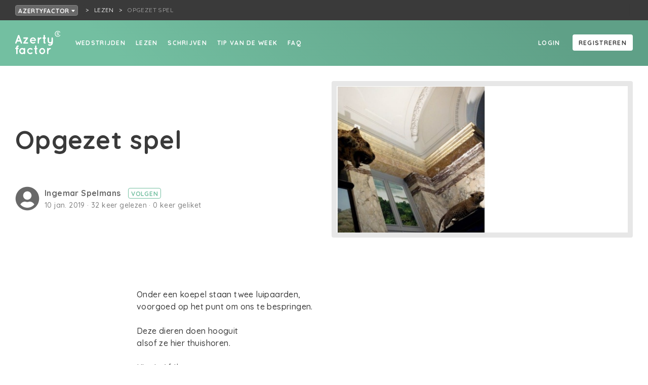

--- FILE ---
content_type: text/html; charset=utf-8
request_url: https://azertyfactor.be/tekst-lezen/opgezet-spel-1
body_size: 6229
content:
<!doctype html>
<html data-n-head-ssr lang="nl-BE" data-n-head="%7B%22lang%22:%7B%22ssr%22:%22nl-BE%22%7D%7D">
  <head >
    <meta data-n-head="ssr" charset="utf-8"><meta data-n-head="ssr" name="viewport" content="width=device-width, initial-scale=1"><meta data-n-head="ssr" name="robots" content="nocache"><meta data-n-head="ssr" data-hid="description" name="description" content="Lees Opgezet spel op Azertyfactor"><meta data-n-head="ssr" name="og:title" content="Opgezet spel"><meta data-n-head="ssr" name="og:site_name" content="Azertyfactor"><meta data-n-head="ssr" name="og:url" content="https://azertyfactor.be/tekst-lezen/opgezet-spel-1"><meta data-n-head="ssr" name="og:description" content="Lees Opgezet spel op Azertyfactor"><meta data-n-head="ssr" name="og:type" content="article"><meta data-n-head="ssr" property="og:title" content="Opgezet spel"><meta data-n-head="ssr" property="og:site_name" content="Azertyfactor"><meta data-n-head="ssr" property="og:url" content="https://azertyfactor.be/tekst-lezen/opgezet-spel-1"><meta data-n-head="ssr" property="og:description" content="Lees Opgezet spel op Azertyfactor"><meta data-n-head="ssr" property="og:type" content="article"><meta data-n-head="ssr" name="og:image" content="https://creatiefschrijven.imgix.net/10872/ea424e23-cbff-4319-a08b-f1c7f895d08f.jpg?fit=clip&amp;h=1200&amp;ixlib=php-3.3.1&amp;w=1200"><title>Opgezet spel - Azertyfactor</title><link data-n-head="ssr" rel="stylesheet" href="https://fonts.googleapis.com/css?family=Quicksand:500,700&amp;display=swap"><link data-n-head="ssr" rel="apple-touch-icon" sizes="180x180" href="/favicons/mint/apple-touch-icon.png?v=2"><link data-n-head="ssr" rel="icon" type="image/png" sizes="32x32" href="/favicons/mint/favicon-32x32.png?v=2"><link data-n-head="ssr" rel="icon" type="image/png" sizes="16x16" href="/favicons/mint/favicon-16x16.png?v=2"><link data-n-head="ssr" rel="icon" type="image/x-icon" href="/favicons/mint/favicon.ico?v=2"><script data-n-head="ssr" id="cookieyes" src="https://cdn-cookieyes.com/client_data/4f6fd6bdb9dd356e4e1eb863/script.js"></script><script data-n-head="ssr" src="https://cdn.jsdelivr.net/npm/flatpickr@4"></script><link rel="preload" href="/_nuxt/5cae84b.js" as="script"><link rel="preload" href="/_nuxt/53953fd.js" as="script"><link rel="preload" href="/_nuxt/css/43c356b.css" as="style"><link rel="preload" href="/_nuxt/72883c0.js" as="script"><link rel="preload" href="/_nuxt/css/3710305.css" as="style"><link rel="preload" href="/_nuxt/657b68e.js" as="script"><link rel="stylesheet" href="/_nuxt/css/43c356b.css"><link rel="stylesheet" href="/_nuxt/css/3710305.css">
  </head>
  <body >
    <div data-server-rendered="true" id="__nuxt"><!----><div id="__layout"><div><div class="box breadcrumbnavrooted box--grid-padding" data-v-fcf749ce><div class="breadcrumbnavrooted__foldoutnav" data-v-fcf749ce><div><button class="button button--color-breadcrumb button--fill button--minwidth button--sm" data-v-fcf749ce>
      Azertyfactor
      <svg aria-hidden="true" focusable="false" data-prefix="fas" data-icon="caret-down" role="img" xmlns="http://www.w3.org/2000/svg" viewBox="0 0 320 512" class="svg-inline--fa fa-caret-down icon icon-size-xs" data-v-fcf749ce><path fill="currentColor" d="M31.3 192h257.3c17.8 0 26.7 21.5 14.1 34.1L174.1 354.8c-7.8 7.8-20.5 7.8-28.3 0L17.2 226.1C4.6 213.5 13.5 192 31.3 192z"></path></svg></button></div> <!----></div> <nav class="breadcrumbnav breadcrumbnavrooted__crumbs" data-v-fcf749ce><ul><li><a href="/lezen" class="breadcrumbnav__parentlink"><span title="Lezen">Lezen</span></a></li> <li><span title="Opgezet spel" class="breadcrumbnav__currentpage">Opgezet spel</span></li></ul></nav></div> <div class="pagelayout"><div class="pagelayout__header"><nav id="nav" class="fullnav"><div class="fullnav__nav"><nav class="sitenav"><ul class="sitenav__left sitenav__linkholder"><li><a href="/wedstrijden" to="/wedstrijden" class="textlink textlink--white textlink--underline-white textlink--underline-on-hover display-active-state">
            Wedstrijden
          </a></li><li><a href="/lezen" to="/lezen" class="textlink textlink--white textlink--underline-white textlink--underline-on-hover display-active-state">
            Lezen
          </a></li><li><a href="/schrijven" to="/schrijven" class="textlink textlink--white textlink--underline-white textlink--underline-on-hover display-active-state">
            Schrijven
          </a></li><li><a href="/tip-van-de-week" to="/tip-van-de-week" class="textlink textlink--white textlink--underline-white textlink--underline-on-hover display-active-state">
            Tip van de week
          </a></li><li><a href="/faq" to="/faq" class="textlink textlink--white textlink--underline-white textlink--underline-on-hover display-active-state">
            FAQ
          </a></li></ul> <div class="sitenav__right sitenav__linkholder"><div data-v-a9cf98da><a rel="nofollow" href="" class="textlink sitenav__right__linkoffset textlink--white textlink--underline-white textlink--underline-on-hover display-active-state" data-v-a9cf98da>
    Login
  </a> <a href="" class="sitenav__right__linkoffset button button--color-white button--fill button--minwidth button--md" data-v-a9cf98da>
    Registreren
  </a></div></div></nav> <button title="Close menu" href="#nav" class="fullnav__menutrigger iconbutton iconbutton--negative"><svg aria-hidden="true" focusable="false" data-prefix="fas" data-icon="times" role="img" xmlns="http://www.w3.org/2000/svg" viewBox="0 0 352 512" class="iconbutton__icon svg-inline--fa fa-times icon icon-size-md"><path fill="currentColor" d="M242.72 256l100.07-100.07c12.28-12.28 12.28-32.19 0-44.48l-22.24-22.24c-12.28-12.28-32.19-12.28-44.48 0L176 189.28 75.93 89.21c-12.28-12.28-32.19-12.28-44.48 0L9.21 111.45c-12.28 12.28-12.28 32.19 0 44.48L109.28 256 9.21 356.07c-12.28 12.28-12.28 32.19 0 44.48l22.24 22.24c12.28 12.28 32.2 12.28 44.48 0L176 322.72l100.07 100.07c12.28 12.28 32.2 12.28 44.48 0l22.24-22.24c12.28-12.28 12.28-32.19 0-44.48L242.72 256z"></path></svg> <!----></button></div> <div class="fullnav__bar"><div class="fullnav__logo"><a href="/" class="active"><img src="/_nuxt/img/LogoAFWhite.ddc5416.svg" class="logoaf"></a></div> <button title="Menu" href="#nav" class="fullnav__menutrigger iconbutton iconbutton--negative"><svg aria-hidden="true" focusable="false" data-prefix="fas" data-icon="bars" role="img" xmlns="http://www.w3.org/2000/svg" viewBox="0 0 448 512" class="iconbutton__icon svg-inline--fa fa-bars icon icon-size-md"><path fill="currentColor" d="M16 132h416c8.837 0 16-7.163 16-16V76c0-8.837-7.163-16-16-16H16C7.163 60 0 67.163 0 76v40c0 8.837 7.163 16 16 16zm0 160h416c8.837 0 16-7.163 16-16v-40c0-8.837-7.163-16-16-16H16c-8.837 0-16 7.163-16 16v40c0 8.837 7.163 16 16 16zm0 160h416c8.837 0 16-7.163 16-16v-40c0-8.837-7.163-16-16-16H16c-8.837 0-16 7.163-16 16v40c0 8.837 7.163 16 16 16z"></path></svg> <!----></button></div></nav></div> <div class="pagelayout__content"> <div class="innerwrapper" data-v-8f17d7ac><div class="headercontainer headercontainer--mint" data-v-8f17d7ac><div class="headercontainer__header fullnavspace headercontainer__header--mint"><!----></div> <div class="headercontainer__content"></div></div> <div class="head head--with-image" data-v-8f17d7ac><div class="head__title" data-v-8f17d7ac><div class="head__title__content" data-v-8f17d7ac><h1 class="title head__title__header title-default-1" data-v-8f17d7ac>
          Opgezet spel
        </h1> <div class="wrap" data-v-61bfcde4 data-v-8f17d7ac><div class="pic" data-v-61bfcde4><a href="https://azertyfactor.be/profiel/ingemar-spelmans" class="profilepic profilepic--sm" data-v-4f3a00be data-v-61bfcde4><svg aria-hidden="true" focusable="false" data-prefix="fas" data-icon="user-circle" role="img" xmlns="http://www.w3.org/2000/svg" viewBox="0 0 496 512" class="profilepic__image svg-inline--fa fa-user-circle icon icon-size-default text-color-neutral-40" data-v-4f3a00be><path fill="currentColor" d="M248 8C111 8 0 119 0 256s111 248 248 248 248-111 248-248S385 8 248 8zm0 96c48.6 0 88 39.4 88 88s-39.4 88-88 88-88-39.4-88-88 39.4-88 88-88zm0 344c-58.7 0-111.3-26.6-146.5-68.2 18.8-35.4 55.6-59.8 98.5-59.8 2.4 0 4.8.4 7.1 1.1 13 4.2 26.6 6.9 40.9 6.9 14.3 0 28-2.7 40.9-6.9 2.3-.7 4.7-1.1 7.1-1.1 42.9 0 79.7 24.4 98.5 59.8C359.3 421.4 306.7 448 248 448z"></path></svg></a></div> <div class="info" data-v-61bfcde4><div class="info__author" data-v-61bfcde4><span class="userlinkwrap" data-v-9e2adea0 data-v-61bfcde4><!----> <a href="https://azertyfactor.be/profiel/ingemar-spelmans" class="authorlink" data-v-9e2adea0>
    Ingemar Spelmans
  </a></span> <span data-v-61bfcde4><button class="button button--color-mint button--minwidth button--sm">
      Volgen
    </button> <!----></span></div> <div class="info__text" data-v-61bfcde4>
      10 jan 2019
      · 32 keer gelezen
      · 0 keer geliket
      <!----></div></div></div> <!----></div></div> <div class="head__image" data-v-8f17d7ac><div class="head__image__inner" data-v-8f17d7ac><img src="https://creatiefschrijven.imgix.net/10872/ea424e23-cbff-4319-a08b-f1c7f895d08f.jpg?fit=clip&amp;h=1200&amp;ixlib=php-3.3.1&amp;w=1200" data-v-8f17d7ac></div></div></div> <div class="content" data-v-8f17d7ac><div unselectable="on" class="text" data-v-8f17d7ac><div class="wysiwyg_content" data-v-08a1f1bd data-v-8f17d7ac><p>Onder een koepel staan twee luipaarden,<br />voorgoed op het punt om ons te bespringen.<br /><br />Deze dieren doen hooguit <br />alsof ze hier thuishoren.<br /><br />Hier is Afrika<br />opgezet spel.</p></div></div> <!----> <div class="cta" data-v-8f17d7ac><div class="cta__text" data-v-8f17d7ac><p class="cta__text__title" data-v-8f17d7ac>
          Geraakt door deze tekst? Maak het hartje rood of deel de woorden met je vrienden.
        </p> <p class="cta__text__text small" data-v-8f17d7ac>
          Zo geef je mee een stem aan de woorden van deze schrijver.
        </p></div> <div class="cta__buttons" data-v-8f17d7ac><div class="cta__buttons__like" data-v-8f17d7ac><span data-v-8f17d7ac><button class="lovebutton"><svg aria-hidden="true" focusable="false" data-prefix="far" data-icon="heart" role="img" xmlns="http://www.w3.org/2000/svg" viewBox="0 0 512 512" class="lovebutton__icon svg-inline--fa fa-heart icon icon-size-lg"><path fill="currentColor" d="M458.4 64.3C400.6 15.7 311.3 23 256 79.3 200.7 23 111.4 15.6 53.6 64.3-21.6 127.6-10.6 230.8 43 285.5l175.4 178.7c10 10.2 23.4 15.9 37.6 15.9 14.3 0 27.6-5.6 37.6-15.8L469 285.6c53.5-54.7 64.7-157.9-10.6-221.3zm-23.6 187.5L259.4 430.5c-2.4 2.4-4.4 2.4-6.8 0L77.2 251.8c-36.5-37.2-43.9-107.6 7.3-150.7 38.9-32.7 98.9-27.8 136.5 10.5l35 35.7 35-35.7c37.8-38.5 97.8-43.2 136.5-10.6 51.1 43.1 43.5 113.9 7.3 150.8z"></path></svg></button> <!----></span></div> <div class="cta__buttons__share" data-v-8f17d7ac><div data-v-8f17d7ac><span><button title="Rapporteer deze tekst als ongepast" class="iconbutton"><svg aria-hidden="true" focusable="false" data-prefix="far" data-icon="flag" role="img" xmlns="http://www.w3.org/2000/svg" viewBox="0 0 512 512" class="iconbutton__icon svg-inline--fa fa-flag icon icon-size-md"><path fill="currentColor" d="M336.174 80c-49.132 0-93.305-32-161.913-32-31.301 0-58.303 6.482-80.721 15.168a48.04 48.04 0 0 0 2.142-20.727C93.067 19.575 74.167 1.594 51.201.104 23.242-1.71 0 20.431 0 48c0 17.764 9.657 33.262 24 41.562V496c0 8.837 7.163 16 16 16h16c8.837 0 16-7.163 16-16v-83.443C109.869 395.28 143.259 384 199.826 384c49.132 0 93.305 32 161.913 32 58.479 0 101.972-22.617 128.548-39.981C503.846 367.161 512 352.051 512 335.855V95.937c0-34.459-35.264-57.768-66.904-44.117C409.193 67.309 371.641 80 336.174 80zM464 336c-21.783 15.412-60.824 32-102.261 32-59.945 0-102.002-32-161.913-32-43.361 0-96.379 9.403-127.826 24V128c21.784-15.412 60.824-32 102.261-32 59.945 0 102.002 32 161.913 32 43.271 0 96.32-17.366 127.826-32v240z"></path></svg> <!----></button> <!----></span> <span> <!----></span></div> <a title="Delen op Twitter" href="https://twitter.com/intent/tweet?text=Opgezet%20spel:%20https%3A%2F%2Fazertyfactor.be%2Ftekst-lezen%2Fopgezet-spel-1" target="_blank" class="iconbutton" data-v-8f17d7ac><svg aria-hidden="true" focusable="false" data-prefix="fab" data-icon="twitter-square" role="img" xmlns="http://www.w3.org/2000/svg" viewBox="0 0 448 512" class="iconbutton__icon svg-inline--fa fa-twitter-square icon icon-size-lg"><path fill="currentColor" d="M400 32H48C21.5 32 0 53.5 0 80v352c0 26.5 21.5 48 48 48h352c26.5 0 48-21.5 48-48V80c0-26.5-21.5-48-48-48zm-48.9 158.8c.2 2.8.2 5.7.2 8.5 0 86.7-66 186.6-186.6 186.6-37.2 0-71.7-10.8-100.7-29.4 5.3.6 10.4.8 15.8.8 30.7 0 58.9-10.4 81.4-28-28.8-.6-53-19.5-61.3-45.5 10.1 1.5 19.2 1.5 29.6-1.2-30-6.1-52.5-32.5-52.5-64.4v-.8c8.7 4.9 18.9 7.9 29.6 8.3a65.447 65.447 0 0 1-29.2-54.6c0-12.2 3.2-23.4 8.9-33.1 32.3 39.8 80.8 65.8 135.2 68.6-9.3-44.5 24-80.6 64-80.6 18.9 0 35.9 7.9 47.9 20.7 14.8-2.8 29-8.3 41.6-15.8-4.9 15.2-15.2 28-28.8 36.1 13.2-1.4 26-5.1 37.8-10.2-8.9 13.1-20.1 24.7-32.9 34z"></path></svg> <!----></a> <a title="Delen op Facebook" href="https://www.facebook.com/sharer/sharer.php?u=https%3A%2F%2Fazertyfactor.be%2Ftekst-lezen%2Fopgezet-spel-1&amp;quote=https%3A%2F%2Fazertyfactor.be%2Ftekst-lezen%2Fopgezet-spel-1" target="_blank" class="iconbutton" data-v-8f17d7ac><svg aria-hidden="true" focusable="false" data-prefix="fab" data-icon="facebook-square" role="img" xmlns="http://www.w3.org/2000/svg" viewBox="0 0 448 512" class="iconbutton__icon svg-inline--fa fa-facebook-square icon icon-size-lg"><path fill="currentColor" d="M400 32H48A48 48 0 0 0 0 80v352a48 48 0 0 0 48 48h137.25V327.69h-63V256h63v-54.64c0-62.15 37-96.48 93.67-96.48 27.14 0 55.52 4.84 55.52 4.84v61h-31.27c-30.81 0-40.42 19.12-40.42 38.73V256h68.78l-11 71.69h-57.78V480H400a48 48 0 0 0 48-48V80a48 48 0 0 0-48-48z"></path></svg> <!----></a></div></div></div> <div class="info" data-v-8f17d7ac><div class="info__textinfo" data-v-8f17d7ac><div class="wrap" data-v-61bfcde4 data-v-8f17d7ac><div class="pic" data-v-61bfcde4><a href="https://azertyfactor.be/profiel/ingemar-spelmans" class="profilepic profilepic--sm" data-v-4f3a00be data-v-61bfcde4><svg aria-hidden="true" focusable="false" data-prefix="fas" data-icon="user-circle" role="img" xmlns="http://www.w3.org/2000/svg" viewBox="0 0 496 512" class="profilepic__image svg-inline--fa fa-user-circle icon icon-size-default text-color-neutral-40" data-v-4f3a00be><path fill="currentColor" d="M248 8C111 8 0 119 0 256s111 248 248 248 248-111 248-248S385 8 248 8zm0 96c48.6 0 88 39.4 88 88s-39.4 88-88 88-88-39.4-88-88 39.4-88 88-88zm0 344c-58.7 0-111.3-26.6-146.5-68.2 18.8-35.4 55.6-59.8 98.5-59.8 2.4 0 4.8.4 7.1 1.1 13 4.2 26.6 6.9 40.9 6.9 14.3 0 28-2.7 40.9-6.9 2.3-.7 4.7-1.1 7.1-1.1 42.9 0 79.7 24.4 98.5 59.8C359.3 421.4 306.7 448 248 448z"></path></svg></a></div> <div class="info" data-v-61bfcde4><div class="info__author" data-v-61bfcde4><span class="userlinkwrap" data-v-9e2adea0 data-v-61bfcde4><!----> <a href="https://azertyfactor.be/profiel/ingemar-spelmans" class="authorlink" data-v-9e2adea0>
    Ingemar Spelmans
  </a></span> <span data-v-61bfcde4><button class="button button--color-mint button--minwidth button--sm">
      Volgen
    </button> <!----></span></div> <div class="info__text" data-v-61bfcde4>
      10 jan 2019
      · 32 keer gelezen
      · 0 keer geliket
      <!----></div></div></div></div> <div class="genrewrapper info__genres" data-v-c7d88ca8 data-v-8f17d7ac><a href="/lezen?q=%7B%22filters%22%3A%7B%22genres%22%3A%5B2%5D%7D%7D" to="/lezen?q={&quot;filters&quot;:{&quot;genres&quot;:[2]}}" class="genre" data-v-c7d88ca8>
    Poëzie
  </a></div></div></div></div> </div> <div class="pagelayout__footer"><footer class="footer footer--mint"><section class="footer__primary"><div class="box footer__primary__inner box--center-content"><div class="gridparent"><section class="footer__primary__logo"><a href="https://creatiefschrijven.be/"><img src="/_nuxt/img/LogoCSWhite.ceb1980.svg" class="logocs"></a></section> <section class="footer__primary__main"><section class="footer__primary__main__list"><h3 class="title title--negative title-default-3">Creatief Schrijven</h3> <ul><li><a href="https://creatiefschrijven.be/over">Wat</a></li><li><a href="https://creatiefschrijven.be/contact">Contact</a></li><li><a href="https://creatiefschrijven.be/team">Het team</a></li><li><a href="https://creatiefschrijven.be/vrijwilligers">Vrijwilligers</a></li><li><a href="https://creatiefschrijven.be/vacatures">Vacatures</a></li><li><a href="https://creatiefschrijven.be/zaal-te-huur-in-antwerpen">Zaalverhuur</a></li><li><a href="https://creatiefschrijven.be/bankgegevens">Bankgegevens</a></li><li><a href="https://creatiefschrijven.be/faq">FAQ</a></li></ul></section><section class="footer__primary__main__list"><h3 class="title title--negative title-default-3">Speciaal voor</h3> <ul><li><a href="https://creatiefschrijven.be/schrijfdocenten">Schrijfdocenten</a></li><li><a href="https://creatiefschrijven.be/voor-bedrijven">Organisaties</a></li></ul></section> <div class="footer__primary__main__newsletter"><a href="https://forms.sendtex.com/profile/xefy8e?lng=nl" class="button button--color-mint button--fill button--minwidth button--lg">Stuur me de nieuwsbrief</a></div></section> <section class="footer__primary__sub"><section class="footer__primary__main__list"><h3 class="title title--negative title-default-3">Onze websites</h3> <ul><li><a href="https://creatiefschrijven.be">Creatief Schrijven</a></li><li><a href="https://azertyfactor.be">Azertyfactor</a></li><li><a href="https://verzin.be">VERZIN magazine</a></li><li><a href="https://schrijversacademie.be">SchrijversAcademie</a></li><li><a href="https://creatiefschrijvenjong.be">Creatief Schrijven Jong</a></li><li><a href="https://www.schrijfdag.be/">Schrijfdag</a></li><li><a href="http://www.deschrijfwijzen.be/">De Schrijfwijzen</a></li><li><a href="http://www.desprekendeezels.be/">De Sprekende Ezels</a></li><li><a href="https://spelspel.be/">SpelSpel</a></li></ul></section><section class="footer__primary__main__list"><h3 class="title title--negative title-default-3">Social Media</h3> <ul><li><a href="https://www.facebook.com/creatiefschrijv">Facebook</a></li><li><a href="https://www.instagram.com/creatief_schrijven/">Instagram</a></li><li><a href="https://x.com/creatiefschrijv">X</a></li><li><a href="https://www.tiktok.com/@creatiefschrijven">TikTok</a></li><li><a href="https://www.linkedin.com/company/creatief-schrijven-vzw/">LinkedIn</a></li><li><a href="https://www.youtube.com/channel/UCnOyzlrE8HuEB8_nJIMlh7Q">YouTube</a></li><li><a href="https://soundcloud.com/creatief-schrijven">SoundCloud</a></li></ul></section><section class="footer__primary__main__list"><h3 class="title title--negative title-default-3">Partners</h3> <ul><li><a href="https://www.vlaanderen.be/cjm/nl/cultuur/amateurkunsten/subsidies/erkende-amateurkunstenorganisaties">Vlaamse overheid</a></li><li><a href="https://foliotijdschriften.be/ ">Folio</a></li></ul></section><section class="footer__primary__main__list"><h3 class="title title--negative title-default-3">Juridisch</h3> <ul><li><a href="https://creatiefschrijven.be/privacy">Privacy</a></li><li><a href="https://creatiefschrijven.be/voorwaarden">Voorwaarden</a></li></ul></section></section></div></div></section> <section class="footer__secondary footer__secondary--mint">
      © Creatief Schrijven | T + 32 03 229 09 90 | E info@creatiefschrijven.be
    </section></footer></div></div></div></div></div><script>window.__NUXT__=(function(a,b,c,d,e,f,g,h,i,j,k){return {layout:"community",data:[{token:"eyJ0eXAiOiJKV1QiLCJhbGciOiJIUzI1NiJ9.eyJpZCI6MTE2NzUxNzIsImlhdCI6MTc2ODY5ODEzOSwiZXhwIjpudWxsfQ.o49TGXZmdU8bv019kGWkiFcwiKv-wyLCWv0qE9pAEe4"}],fetch:{},error:a,state:{locales:[i],locale:i,multidomainTitle:"Azertyfactor",users:{users:{}},text:{detail:{texts:{"opgezet-spel-1":{id:66057,slug:j,title:k,body:"\u003Cp\u003EOnder een koepel staan twee luipaarden,\u003Cbr \u002F\u003Evoorgoed op het punt om ons te bespringen.\u003Cbr \u002F\u003E\u003Cbr \u002F\u003EDeze dieren doen hooguit \u003Cbr \u002F\u003Ealsof ze hier thuishoren.\u003Cbr \u002F\u003E\u003Cbr \u002F\u003EHier is Afrika\u003Cbr \u002F\u003Eopgezet spel.\u003C\u002Fp\u003E",private:c,tip:c,facebookCount:c,oldId:21045,oldSlug:"opgezet-spel",createdAt:"2019-01-10T19:40:17+00:00",updatedAt:"2025-11-17T01:54:07+00:00",excerpt:"Onder een koepel staan twee luipaarden,voorgoed op het punt om ons te bespringen.Deze dieren doen hooguit alsof ze hier thuishoren.Hier is Afrikaopgezet spel.",image:{id:10872,path:"10872\u002Fea424e23-cbff-4319-a08b-f1c7f895d08f.jpg",createdAt:"2019-10-23T16:28:46+00:00",updatedAt:"2019-10-23T16:28:47+00:00",url:{default:"https:\u002F\u002Fcreatiefschrijven.imgix.net\u002F10872\u002Fea424e23-cbff-4319-a08b-f1c7f895d08f.jpg?fit=clip&h=1200&ixlib=php-3.3.1&w=1200",sm:"https:\u002F\u002Fcreatiefschrijven.imgix.net\u002F10872\u002Fea424e23-cbff-4319-a08b-f1c7f895d08f.jpg?fit=clip&h=500&ixlib=php-3.3.1&w=500",profilepicsm:"https:\u002F\u002Fcreatiefschrijven.imgix.net\u002F10872\u002Fea424e23-cbff-4319-a08b-f1c7f895d08f.jpg?facepad=2&fit=facearea&h=200&ixlib=php-3.3.1&w=200"}},author:{id:2264,nickname:"Ingemar Spelmans",website:a,education:e,publications:e,prizes:e,slug:"ingemar-spelmans",collaborator:c,bio:a,position:a,varia:f,createdAt:"2015-03-30T17:59:10+00:00",updatedAt:"2025-10-11T02:20:59+00:00",genres:[],profilePicture:a,followers:1,me:{following:b,can:{view:d,update:b,delete:b,follow:b}}},genres:[{id:2,name:"Poëzie",createdAt:"2019-09-25T18:03:54+00:00",updatedAt:"2019-10-22T14:15:57+00:00"}],likes:c,views:36,reads:32,readTime:5.2,me:{liking:b,reported:b,can:{view:d,update:b,delete:b,track:d,like:b,report:b}}}}}},shop:{products:{}},search:{searchLoading:{},searchLoaded:{},searchResult:{},searchResultMeta:{},models:{page:"page",article:"article",contest:"contest",course:"course",activity:"activity",text:"text",product:"product",user:"user",schrijversacademie_alumni:"schrijversacademie_alumni"}},schrijversacademie_alumni:{schrijversacademie_alumni:{}},saenrollment:{currentPeriod:a,listedAsUpdatee:{}},page:{pages:{}},navigation:{breadcrumbs:[{link:"\u002Flezen",title:"Lezen"}],title:k},me:{texts:[],favoriteTexts:[],textLoading:b,textError:a,saenrollments:{registrationsForPeriod:{}},notifications:{notifications:[],notificationsCount:c},manage:{courses:[],coursesLoading:b,coursesError:a,coursesPaging:a,contests:[],contestsLoading:b,contestsError:a,contestsPaging:a,activities:[],activitiesLoading:b,activitiesError:a,activitiesPaging:a},ecourses:{ecourses:[]},courses:{participations:[]},contests:{jury:[],participations:[]}},landingpage:{pages:{}},installment:{approve:{},reject:{},markAsPaid:{}},homepage:{homepages:{}},genre:{genres:[]},faq:{faqCollections:{}},ecourse:{ecourses:{},ecourseCourses:{},ecourseStudents:{},ecourseInvitations:{},allEcourses:[]},course:{allCourses:[],allCoursesWithEnrollments:[],courses:{},courseDiscountTypes:[],courseAgeCategories:[],courseRegions:[],courseDurations:[],courseTypes:[],courseStudentLevels:[],courseEcourses:{},participation:{},activeParticipations:{},participationsWithPendingPayment:{},participationsWithInstallmentRequest:{},delistedParticipations:{},price:{},participant:{participants:{}}},country:{countries:{}},contest:{participant:{},detail:{contests:{},juryInvitations:{},juryMembers:{},winners:{},contributions:{},contributionsLoading:{},participation:{},contributionsJury:{},individualContributions:{},participationFeedback:{}}},auth:{user:a,loggedIn:b,csrfToken:"gTTQ298asNHOZpJfhleWcRU1qlmlT1tGuqXZcSFM",syncSessionSigningToken:a,syncSessionToken:a},article:{articles:{}},activity:{activities:{}},route:{name:"TextRead",path:g,hash:f,query:{},params:{slug:j},fullPath:g,meta:{},from:{name:a,path:h,hash:f,query:{},params:{},fullPath:h,meta:{}}}},serverRendered:d,routePath:g,config:{_app:{basePath:h,assetsPath:"\u002F_nuxt\u002F",cdnURL:a}}}}(null,false,0,true,"\u003Cp\u003E\u003C\u002Fp\u003E","","\u002Ftekst-lezen\u002Fopgezet-spel-1","\u002F","nl","opgezet-spel-1","Opgezet spel"));</script><script src="/_nuxt/5cae84b.js" defer></script><script src="/_nuxt/53953fd.js" defer></script><script src="/_nuxt/72883c0.js" defer></script><script src="/_nuxt/657b68e.js" defer></script><script data-n-head="ssr" src="https://platform.twitter.com/widgets.js" async charset="utf-8" data-body="true"></script><script data-n-head="ssr" src="//www.instagram.com/embed.js" async data-body="true"></script>
  </body>
</html>
